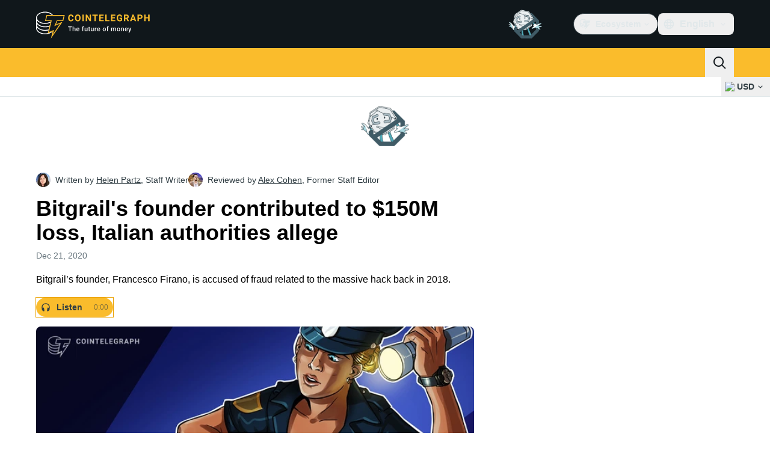

--- FILE ---
content_type: text/javascript; charset=utf-8
request_url: https://cointelegraph.com/_duck/ducklings/C6YS2_hJ.js
body_size: -709
content:
import{n as r}from"./BgRt8rCu.js";import{d as t,c as s,o as d,r as l}from"./irCsbXEN.js";try{let e=typeof window<"u"?window:typeof global<"u"?global:typeof globalThis<"u"?globalThis:typeof self<"u"?self:{},n=new e.Error().stack;n&&(e._sentryDebugIds=e._sentryDebugIds||{},e._sentryDebugIds[n]="e1407bad-a38a-45a1-87b2-43f1f687bb2d",e._sentryDebugIdIdentifier="sentry-dbid-e1407bad-a38a-45a1-87b2-43f1f687bb2d")}catch{}const p=t({__name:"AdblockSafeLink",props:{url:{},newTab:{type:Boolean}},setup(e){const n=e,o=()=>{r(n.url,n.newTab)};return(a,f)=>(d(),s("a",{href:"javascript:void(0);",rel:"noopener nofollow sponsored",onClick:o},[l(a.$slots,"default")]))}});export{p as _};


--- FILE ---
content_type: text/javascript; charset=utf-8
request_url: https://cointelegraph.com/_duck/ducklings/6so7I8PC.js
body_size: 3340
content:
import{l as f,L as P,M as oe,b8 as L,cd as re,ce as se,cf as E,F as p,d as H,B as F,N as q,C as Z,o as G,D as N,r as I,E as J,bY as K,cg as Q,ch as ie,ci as le,cj as ce,a2 as W,c as ue,a8 as de,bD as fe,ck as pe,cl as he}from"./irCsbXEN.js";import{i as ve,u as ye}from"./Chd_j6_w.js";import{P as Y}from"./CbNf8234.js";import{a as ge,g as me,c as we,b as xe,d as be,o as Pe,f as X,s as Ce,e as Ae,h as Se,l as _e}from"./D7958EQa.js";try{let t=typeof window<"u"?window:typeof global<"u"?global:typeof globalThis<"u"?globalThis:typeof self<"u"?self:{},n=new t.Error().stack;n&&(t._sentryDebugIds=t._sentryDebugIds||{},t._sentryDebugIds[n]="fae29cdc-1cdc-4136-9272-98205aa835d3",t._sentryDebugIdIdentifier="sentry-dbid-fae29cdc-1cdc-4136-9272-98205aa835d3")}catch{}function Ee(t){return t!=null&&typeof t=="object"&&"$el"in t}function V(t){if(Ee(t)){const n=t.$el;return ge(n)&&me(n)==="#comment"?null:n}return t}function k(t){return typeof t=="function"?t():p(t)}function ke(t){return{name:"arrow",options:t,fn(n){const e=V(k(t.element));return e==null?{}:xe({element:e,padding:t.padding}).fn(n)}}}function ee(t){return typeof window>"u"?1:(t.ownerDocument.defaultView||window).devicePixelRatio||1}function U(t,n){const e=ee(t);return Math.round(n*e)/e}function Oe(t,n,e){e===void 0&&(e={});const a=e.whileElementsMounted,o=f(()=>{var v;return(v=k(e.open))!=null?v:!0}),i=f(()=>k(e.middleware)),s=f(()=>{var v;return(v=k(e.placement))!=null?v:"bottom"}),d=f(()=>{var v;return(v=k(e.strategy))!=null?v:"absolute"}),l=f(()=>{var v;return(v=k(e.transform))!=null?v:!0}),c=f(()=>V(t.value)),r=f(()=>V(n.value)),u=P(0),m=P(0),g=P(d.value),h=P(s.value),w=oe({}),x=P(!1),C=f(()=>{const v={position:g.value,left:"0",top:"0"};if(!r.value)return v;const b=U(r.value,u.value),$=U(r.value,m.value);return l.value?{...v,transform:"translate("+b+"px, "+$+"px)",...ee(r.value)>=1.5&&{willChange:"transform"}}:{position:g.value,left:b+"px",top:$+"px"}});let A;function _(){if(c.value==null||r.value==null)return;const v=o.value;we(c.value,r.value,{middleware:i.value,placement:s.value,strategy:d.value}).then(b=>{u.value=b.x,m.value=b.y,g.value=b.strategy,h.value=b.placement,w.value=b.middlewareData,x.value=v!==!1})}function S(){typeof A=="function"&&(A(),A=void 0)}function O(){if(S(),a===void 0){_();return}if(c.value!=null&&r.value!=null){A=a(c.value,r.value,_);return}}function M(){o.value||(x.value=!1)}return L([i,s,d,o],_,{flush:"sync"}),L([c,r],O,{flush:"sync"}),L(o,M,{flush:"sync"}),re()&&se(S),{x:E(u),y:E(m),strategy:E(g),placement:E(h),middlewareData:E(w),isPositioned:E(x),floatingStyles:C,update:_}}const Ye=H({__name:"DialogTrigger",props:{asChild:{type:Boolean},as:{default:"button"}},setup(t){const n=t,e=ve(),{forwardRef:a,currentElement:o}=F();return e.contentId||(e.contentId=ye(void 0,"reka-dialog-content")),q(()=>{e.triggerElement.value=o.value}),(i,s)=>(G(),Z(p(Y),J(n,{ref:p(a),type:i.as==="button"?"button":void 0,"aria-haspopup":"dialog","aria-expanded":p(e).open.value||!1,"aria-controls":p(e).open.value?p(e).contentId:void 0,"data-state":p(e).open.value?"open":"closed",onClick:p(e).onOpenToggle}),{default:N(()=>[I(i.$slots,"default")]),_:3},16,["type","aria-expanded","aria-controls","data-state","onClick"]))}}),[te,$e]=K("PopperRoot"),Xe=H({inheritAttrs:!1,__name:"PopperRoot",setup(t){const n=P();return $e({anchor:n,onAnchorChange:e=>n.value=e}),(e,a)=>I(e.$slots,"default")}}),Ue=H({__name:"PopperAnchor",props:{reference:{},asChild:{type:Boolean},as:{}},setup(t){const n=t,{forwardRef:e,currentElement:a}=F(),o=te();return Q(()=>{o.onAnchorChange(n.reference??a.value)}),(i,s)=>(G(),Z(p(Y),{ref:p(e),as:i.as,"as-child":i.asChild},{default:N(()=>[I(i.$slots,"default")]),_:3},8,["as","as-child"]))}});function De(t){return t!==null}function Be(t){return{name:"transformOrigin",options:t,fn(n){var x,C,A;const{placement:e,rects:a,middlewareData:o}=n,s=((x=o.arrow)==null?void 0:x.centerOffset)!==0,d=s?0:t.arrowWidth,l=s?0:t.arrowHeight,[c,r]=j(e),u={start:"0%",center:"50%",end:"100%"}[r],m=(((C=o.arrow)==null?void 0:C.x)??0)+d/2,g=(((A=o.arrow)==null?void 0:A.y)??0)+l/2;let h="",w="";return c==="bottom"?(h=s?u:`${m}px`,w=`${-l}px`):c==="top"?(h=s?u:`${m}px`,w=`${a.floating.height+l}px`):c==="right"?(h=`${-l}px`,w=s?u:`${g}px`):c==="left"&&(h=`${a.floating.width+l}px`,w=s?u:`${g}px`),{data:{x:h,y:w}}}}}function j(t){const[n,e="center"]=t.split("-");return[n,e]}function Re(t){const n=P(),e=f(()=>{var o;return((o=n.value)==null?void 0:o.width)??0}),a=f(()=>{var o;return((o=n.value)==null?void 0:o.height)??0});return q(()=>{const o=ie(t);if(o){n.value={width:o.offsetWidth,height:o.offsetHeight};const i=new ResizeObserver(s=>{if(!Array.isArray(s)||!s.length)return;const d=s[0];let l,c;if("borderBoxSize"in d){const r=d.borderBoxSize,u=Array.isArray(r)?r[0]:r;l=u.inlineSize,c=u.blockSize}else l=o.offsetWidth,c=o.offsetHeight;n.value={width:l,height:c}});return i.observe(o,{box:"border-box"}),()=>i.unobserve(o)}else n.value=void 0}),{width:e,height:a}}const ze={side:"bottom",sideOffset:0,align:"center",alignOffset:0,arrowPadding:0,avoidCollisions:!0,collisionBoundary:()=>[],collisionPadding:0,sticky:"partial",hideWhenDetached:!1,positionStrategy:"fixed",updatePositionStrategy:"optimized",prioritizePosition:!1},[qe,He]=K("PopperContent"),Ze=H({inheritAttrs:!1,__name:"PopperContent",props:le({side:{},sideOffset:{},align:{},alignOffset:{},avoidCollisions:{type:Boolean},collisionBoundary:{},collisionPadding:{},arrowPadding:{},sticky:{},hideWhenDetached:{type:Boolean},positionStrategy:{},updatePositionStrategy:{},disableUpdateOnLayoutShift:{type:Boolean},prioritizePosition:{type:Boolean},reference:{},asChild:{type:Boolean},as:{}},{...ze}),emits:["placed"],setup(t,{emit:n}){const e=t,a=n,o=te(),{forwardRef:i,currentElement:s}=F(),d=P(),l=P(),{width:c,height:r}=Re(l),u=f(()=>e.side+(e.align!=="center"?`-${e.align}`:"")),m=f(()=>typeof e.collisionPadding=="number"?e.collisionPadding:{top:0,right:0,bottom:0,left:0,...e.collisionPadding}),g=f(()=>Array.isArray(e.collisionBoundary)?e.collisionBoundary:[e.collisionBoundary]),h=f(()=>({padding:m.value,boundary:g.value.filter(De),altBoundary:g.value.length>0})),w=ce(()=>[Pe({mainAxis:e.sideOffset+r.value,alignmentAxis:e.alignOffset}),e.prioritizePosition&&e.avoidCollisions&&X({...h.value}),e.avoidCollisions&&Ce({mainAxis:!0,crossAxis:!!e.prioritizePosition,limiter:e.sticky==="partial"?_e():void 0,...h.value}),!e.prioritizePosition&&e.avoidCollisions&&X({...h.value}),Ae({...h.value,apply:({elements:y,rects:T,availableWidth:D,availableHeight:B})=>{const{width:R,height:ae}=T.reference,z=y.floating.style;z.setProperty("--reka-popper-available-width",`${D}px`),z.setProperty("--reka-popper-available-height",`${B}px`),z.setProperty("--reka-popper-anchor-width",`${R}px`),z.setProperty("--reka-popper-anchor-height",`${ae}px`)}}),l.value&&ke({element:l.value,padding:e.arrowPadding}),Be({arrowWidth:c.value,arrowHeight:r.value}),e.hideWhenDetached&&Se({strategy:"referenceHidden",...h.value})]),x=f(()=>e.reference??o.anchor.value),{floatingStyles:C,placement:A,isPositioned:_,middlewareData:S}=Oe(x,d,{strategy:e.positionStrategy,placement:u,whileElementsMounted:(...y)=>be(...y,{layoutShift:!e.disableUpdateOnLayoutShift,animationFrame:e.updatePositionStrategy==="always"}),middleware:w}),O=f(()=>j(A.value)[0]),M=f(()=>j(A.value)[1]);Q(()=>{_.value&&a("placed")});const v=f(()=>{var y;return((y=S.value.arrow)==null?void 0:y.centerOffset)!==0}),b=P("");W(()=>{s.value&&(b.value=window.getComputedStyle(s.value).zIndex)});const $=f(()=>{var y;return((y=S.value.arrow)==null?void 0:y.x)??0}),ne=f(()=>{var y;return((y=S.value.arrow)==null?void 0:y.y)??0});return He({placedSide:O,onArrowChange:y=>l.value=y,arrowX:$,arrowY:ne,shouldHideArrow:v}),(y,T)=>{var D,B,R;return G(),ue("div",{ref_key:"floatingRef",ref:d,"data-reka-popper-content-wrapper":"",style:fe({...p(C),transform:p(_)?p(C).transform:"translate(0, -200%)",minWidth:"max-content",zIndex:b.value,"--reka-popper-transform-origin":[(D=p(S).transformOrigin)==null?void 0:D.x,(B=p(S).transformOrigin)==null?void 0:B.y].join(" "),...((R=p(S).hide)==null?void 0:R.referenceHidden)&&{visibility:"hidden",pointerEvents:"none"}})},[de(p(Y),J({ref:p(i)},y.$attrs,{"as-child":e.asChild,as:y.as,"data-side":O.value,"data-align":M.value,style:{animation:p(_)?void 0:"none"}}),{default:N(()=>[I(y.$slots,"default")]),_:3},16,["as-child","as","data-side","data-align","style"])],4)}}});function Je(t,n){const e=pe(!1,300),a=P(null),o=he();function i(){a.value=null,e.value=!1}function s(d,l){const c=d.currentTarget,r={x:d.clientX,y:d.clientY},u=Ie(r,c.getBoundingClientRect()),m=Me(r,u),g=Te(l.getBoundingClientRect()),h=We([...m,...g]);a.value=h,e.value=!0}return W(d=>{if(t.value&&n.value){const l=r=>s(r,n.value),c=r=>s(r,t.value);t.value.addEventListener("pointerleave",l),n.value.addEventListener("pointerleave",c),d(()=>{var r,u;(r=t.value)==null||r.removeEventListener("pointerleave",l),(u=n.value)==null||u.removeEventListener("pointerleave",c)})}}),W(d=>{var l;if(a.value){const c=r=>{var x,C;if(!a.value||!(r.target instanceof HTMLElement))return;const u=r.target,m={x:r.clientX,y:r.clientY},g=((x=t.value)==null?void 0:x.contains(u))||((C=n.value)==null?void 0:C.contains(u)),h=!Le(m,a.value),w=!!u.closest("[data-grace-area-trigger]");g?i():(h||w)&&(i(),o.trigger())};(l=t.value)==null||l.ownerDocument.addEventListener("pointermove",c),d(()=>{var r;return(r=t.value)==null?void 0:r.ownerDocument.removeEventListener("pointermove",c)})}}),{isPointerInTransit:e,onPointerExit:o.on}}function Ie(t,n){const e=Math.abs(n.top-t.y),a=Math.abs(n.bottom-t.y),o=Math.abs(n.right-t.x),i=Math.abs(n.left-t.x);switch(Math.min(e,a,o,i)){case i:return"left";case o:return"right";case e:return"top";case a:return"bottom";default:throw new Error("unreachable")}}function Me(t,n,e=5){const a=[];switch(n){case"top":a.push({x:t.x-e,y:t.y+e},{x:t.x+e,y:t.y+e});break;case"bottom":a.push({x:t.x-e,y:t.y-e},{x:t.x+e,y:t.y-e});break;case"left":a.push({x:t.x+e,y:t.y-e},{x:t.x+e,y:t.y+e});break;case"right":a.push({x:t.x-e,y:t.y-e},{x:t.x-e,y:t.y+e});break}return a}function Te(t){const{top:n,right:e,bottom:a,left:o}=t;return[{x:o,y:n},{x:e,y:n},{x:e,y:a},{x:o,y:a}]}function Le(t,n){const{x:e,y:a}=t;let o=!1;for(let i=0,s=n.length-1;i<n.length;s=i++){const d=n[i].x,l=n[i].y,c=n[s].x,r=n[s].y;l>a!=r>a&&e<(c-d)*(a-l)/(r-l)+d&&(o=!o)}return o}function We(t){const n=t.slice();return n.sort((e,a)=>e.x<a.x?-1:e.x>a.x?1:e.y<a.y?-1:e.y>a.y?1:0),Ve(n)}function Ve(t){if(t.length<=1)return t.slice();const n=[];for(let a=0;a<t.length;a++){const o=t[a];for(;n.length>=2;){const i=n[n.length-1],s=n[n.length-2];if((i.x-s.x)*(o.y-s.y)>=(i.y-s.y)*(o.x-s.x))n.pop();else break}n.push(o)}n.pop();const e=[];for(let a=t.length-1;a>=0;a--){const o=t[a];for(;e.length>=2;){const i=e[e.length-1],s=e[e.length-2];if((i.x-s.x)*(o.y-s.y)>=(i.y-s.y)*(o.x-s.x))e.pop();else break}e.push(o)}return e.pop(),n.length===1&&e.length===1&&n[0].x===e[0].x&&n[0].y===e[0].y?n:n.concat(e)}export{Ye as _,Xe as a,Ze as b,Ue as c,qe as i,Je as u};


--- FILE ---
content_type: text/javascript; charset=utf-8
request_url: https://cointelegraph.com/_duck/ducklings/Dh8-KB3b.js
body_size: -27
content:
import{_ as l}from"./Dgw6PZhG.js";import{_ as c}from"./DLEtxyiu.js";import{_ as d}from"./yDtG90za.js";import{_ as m}from"./f-R9zLOz.js";import{_ as p}from"./eA0O5FXh.js";import{d as f,b2 as _,c as y,o as b,ao as i,n as r,a8 as t,F as a,bF as u,aQ as g}from"./irCsbXEN.js";import"./CaDX0uGE.js";import"./PVuitIyQ.js";import"./CvAxcjOM.js";import"./CU1eONTS.js";import"./DwVwNOGJ.js";import"./CCBQ8nwn.js";import"./2oA0V1_h.js";import"./BDMu4JqR.js";import"./6KDzPhtH.js";import"./B-CDFxEj.js";import"./DsRz7Srn.js";import"./ESPwHd4m.js";import"./CtA4YRw4.js";import"./PwTZqF4V.js";import"./BgRt8rCu.js";import"./BqvP-7-Z.js";import"./CRRSQcjY.js";import"./B18ZPBzd.js";import"./BkxYKfIE.js";import"./dyXg3zDv.js";import"./C6YS2_hJ.js";import"./DSnCl1r8.js";try{let e=typeof window<"u"?window:typeof global<"u"?global:typeof globalThis<"u"?globalThis:typeof self<"u"?self:{},s=new e.Error().stack;s&&(e._sentryDebugIds=e._sentryDebugIds||{},e._sentryDebugIds[s]="0cc3faff-5386-4503-b19d-9b2f36506c39",e._sentryDebugIdIdentifier="sentry-dbid-0cc3faff-5386-4503-b19d-9b2f36506c39")}catch{}const w={"data-ct-theme":"dark","data-testid":"top-bar",class:"duraction-300 relative bg-ct-ds-bg-1 transition-all ease-in-out"},h={class:"absolute bottom-0 left-0 right-0 top-0 overflow-hidden"},k={class:"z-[2] flex items-center gap-x-5"},$=f({__name:"TopBar",props:{isSticky:{type:Boolean}},setup(e){const s=_("new_year_theme");return(o,n)=>(b(),y("div",w,[i("div",{class:r(["container flex items-center justify-between",o.isSticky?"py-1.5":"py-4"])},[i("div",h,[i("div",{class:r(["container h-full",{[o.$style["new-year-bg"]]:a(s),[o.$style["new-year-bg--is-sticky"]]:a(s)&&o.isSticky}])},n[0]||(n[0]=[i("div",null,null,-1)]),2)]),t(a(u),{class:r(["z-[2] transition-all duration-300 ease-in-out",o.isSticky?"h-8 w-32":"h-12 w-48"])},null,8,["class"]),i("div",k,[t(a(p),{"data-testid":"desktop-banner",place:"header_2",class:"me-4 h-12 w-32 self-center",config:{showAdLabel:!0,adLabelPosition:"outside-right-top"}}),t(d),t(l),t(c),t(m)])],2)]))}}),v={"new-year-bg":"_new-year-bg_16l82_1","new-year-bg--is-sticky":"_new-year-bg--is-sticky_16l82_21"},B={$style:v},Z=g($,[["__cssModules",B]]);export{Z as default};


--- FILE ---
content_type: text/javascript; charset=utf-8
request_url: https://cointelegraph.com/_duck/ducklings/--9fWVwO.js
body_size: -435
content:
import{d as i,b2 as p,C as n,as as m,F as o,o as a}from"./irCsbXEN.js";import{_ as s}from"./COCMQ3L5.js";import{u as f}from"./BgRt8rCu.js";import"./BIBcnGnw.js";import"./eA0O5FXh.js";import"./dyXg3zDv.js";import"./C6YS2_hJ.js";import"./DSnCl1r8.js";import"./BZpweaic.js";import"./B2EImPX4.js";import"./BciOeFmj.js";import"./eC7OAVV3.js";import"./HJvgssTi.js";import"./DVE0ALvZ.js";import"./DfXiehVh.js";import"./BfLq1ZFe.js";import"./BAH5YMVr.js";import"./CLMqRLFA.js";import"./Chd_j6_w.js";import"./CbNf8234.js";import"./D7Zb6P6h.js";import"./CvsHWPe9.js";import"./BqvP-7-Z.js";import"./6so7I8PC.js";import"./D7958EQa.js";import"./BcfRAx3m.js";import"./CnGS_zki.js";import"./ImutVZ3A.js";import"./Dek_9r4i.js";import"./aOZ_6O98.js";import"./DWgy3-2Z.js";import"./BguOdEtq.js";try{let e=typeof window<"u"?window:typeof global<"u"?global:typeof globalThis<"u"?globalThis:typeof self<"u"?self:{},t=new e.Error().stack;t&&(e._sentryDebugIds=e._sentryDebugIds||{},e._sentryDebugIds[t]="cc433232-eff0-4e65-abbb-463582f4eb3f",e._sentryDebugIdIdentifier="sentry-dbid-cc433232-eff0-4e65-abbb-463582f4eb3f")}catch{}const M=i({__name:"[slug]",setup(e){const t=f(),r=p("post_floating_share_panel_hidden");return(l,d)=>o(t)?(a(),n(o(s),{key:o(t),slug:o(t),withFloatingSharePanel:!o(r)},null,8,["slug","withFloatingSharePanel"])):m("",!0)}});export{M as default};


--- FILE ---
content_type: text/javascript; charset=utf-8
request_url: https://cointelegraph.com/_duck/ducklings/CbNf8234.js
body_size: 2621
content:
import{at as H,d as L,cq as z,E as K,c4 as V,bn as S,L as h,cr as $,b8 as _,a1 as q,l as w,_ as I,cs as U,b6 as j,aR as k,ch as G,ct as Y,aS as J,a2 as A,e as T,B as Q,k as X,cu as Z,C as ee,o as te,D as ne,r as se,F as P,bD as ae}from"./irCsbXEN.js";try{let t=typeof window<"u"?window:typeof global<"u"?global:typeof globalThis<"u"?globalThis:typeof self<"u"?self:{},e=new t.Error().stack;e&&(t._sentryDebugIds=t._sentryDebugIds||{},t._sentryDebugIds[e]="26af3eac-7817-42fb-9e20-fd96e07ceb0b",t._sentryDebugIdIdentifier="sentry-dbid-26af3eac-7817-42fb-9e20-fd96e07ceb0b")}catch{}function x(t){return t?t.flatMap(e=>e.type===H?x(e.children):[e]):[]}const ie=L({name:"PrimitiveSlot",inheritAttrs:!1,setup(t,{attrs:e,slots:s}){return()=>{var u;if(!s.default)return null;const n=x(s.default()),i=n.findIndex(f=>f.type!==z);if(i===-1)return n;const a=n[i];(u=a.props)==null||delete u.ref;const c=a.props?K(e,a.props):e,r=V({...a,props:{}},c);return n.length===1?r:(n[i]=r,n)}}}),re=["area","img","input"],oe=L({name:"Primitive",inheritAttrs:!1,props:{asChild:{type:Boolean,default:!1},as:{type:[String,Object],default:"div"}},setup(t,{attrs:e,slots:s}){const n=t.asChild?"template":t.as;return typeof n=="string"&&re.includes(n)?()=>S(n,e):n!=="template"?()=>S(t.as,e,{default:s.default}):()=>S(ie,e,{default:s.default})}});function ue(t,e){const s=h(t);function n(a){return e[s.value][a]??s.value}return{state:s,dispatch:a=>{s.value=n(a)}}}function le(t,e){var p;const s=h({}),n=h("none"),i=h(t),a=t.value?"mounted":"unmounted";let c;const r=((p=e.value)==null?void 0:p.ownerDocument.defaultView)??$,{state:u,dispatch:f}=ue(a,{mounted:{UNMOUNT:"unmounted",ANIMATION_OUT:"unmountSuspended"},unmountSuspended:{MOUNT:"mounted",ANIMATION_END:"unmounted"},unmounted:{MOUNT:"mounted"}}),d=v=>{var m;if(U){const D=new CustomEvent(v,{bubbles:!1,cancelable:!1});(m=e.value)==null||m.dispatchEvent(D)}};_(t,async(v,m)=>{var C;const D=m!==v;if(await I(),D){const F=n.value,O=N(e.value);v?(f("MOUNT"),d("enter"),O==="none"&&d("after-enter")):O==="none"||O==="undefined"||((C=s.value)==null?void 0:C.display)==="none"?(f("UNMOUNT"),d("leave"),d("after-leave")):m&&F!==O?(f("ANIMATION_OUT"),d("leave")):(f("UNMOUNT"),d("after-leave"))}},{immediate:!0});const l=v=>{const m=N(e.value),D=m.includes(v.animationName),C=u.value==="mounted"?"enter":"leave";if(v.target===e.value&&D&&(d(`after-${C}`),f("ANIMATION_END"),!i.value)){const F=e.value.style.animationFillMode;e.value.style.animationFillMode="forwards",c=r==null?void 0:r.setTimeout(()=>{var O;((O=e.value)==null?void 0:O.style.animationFillMode)==="forwards"&&(e.value.style.animationFillMode=F)})}v.target===e.value&&m==="none"&&f("ANIMATION_END")},E=v=>{v.target===e.value&&(n.value=N(e.value))},g=_(e,(v,m)=>{v?(s.value=getComputedStyle(v),v.addEventListener("animationstart",E),v.addEventListener("animationcancel",l),v.addEventListener("animationend",l)):(f("ANIMATION_END"),c!==void 0&&(r==null||r.clearTimeout(c)),m==null||m.removeEventListener("animationstart",E),m==null||m.removeEventListener("animationcancel",l),m==null||m.removeEventListener("animationend",l))},{immediate:!0}),o=_(u,()=>{const v=N(e.value);n.value=u.value==="mounted"?v:"none"});return q(()=>{g(),o()}),{isPresent:w(()=>["mounted","unmountSuspended"].includes(u.value))}}function N(t){return t&&getComputedStyle(t).animationName||"none"}const Oe=L({name:"Presence",props:{present:{type:Boolean,required:!0},forceMount:{type:Boolean}},slots:{},setup(t,{slots:e,expose:s}){var f;const{present:n,forceMount:i}=j(t),a=h(),{isPresent:c}=le(n,a);s({present:c});let r=e.default({present:c.value});r=x(r||[]);const u=k();if(r&&(r==null?void 0:r.length)>1){const d=(f=u==null?void 0:u.parent)!=null&&f.type.name?`<${u.parent.type.name} />`:"component";throw new Error([`Detected an invalid children for \`${d}\` for  \`Presence\` component.`,"","Note: Presence works similarly to `v-if` directly, but it waits for animation/transition to finished before unmounting. So it expect only one direct child of valid VNode type.","You can apply a few solutions:",["Provide a single child element so that `presence` directive attach correctly.","Ensure the first child is an actual element instead of a raw text node or comment node."].map(l=>`  - ${l}`).join(`
`)].join(`
`))}return()=>i.value||n.value||c.value?S(e.default({present:c.value})[0],{ref:d=>{const l=G(d);return typeof(l==null?void 0:l.hasAttribute)>"u"||(l!=null&&l.hasAttribute("data-reka-popper-content-wrapper")?a.value=l.firstElementChild:a.value=l),l}}):null}});function ge(t){const e=k(),s=e==null?void 0:e.type.emits,n={};return s!=null&&s.length||console.warn(`No emitted event found. Please check component: ${e==null?void 0:e.type.__name}`),s==null||s.forEach(i=>{n[Y(J(i))]=(...a)=>t(i,...a)}),n}function M(){let t=document.activeElement;if(t==null)return null;for(;t!=null&&t.shadowRoot!=null&&t.shadowRoot.activeElement!=null;)t=t.shadowRoot.activeElement;return t}const we="focusScope.autoFocusOnMount",De="focusScope.autoFocusOnUnmount",Pe={bubbles:!1,cancelable:!0};function Te(t,{select:e=!1}={}){const s=M();for(const n of t)if(ve(n,{select:e}),M()!==s)return!0}function Ce(t){const e=ce(t),s=B(e,t),n=B(e.reverse(),t);return[s,n]}function ce(t){const e=[],s=document.createTreeWalker(t,NodeFilter.SHOW_ELEMENT,{acceptNode:n=>{const i=n.tagName==="INPUT"&&n.type==="hidden";return n.disabled||n.hidden||i?NodeFilter.FILTER_SKIP:n.tabIndex>=0?NodeFilter.FILTER_ACCEPT:NodeFilter.FILTER_SKIP}});for(;s.nextNode();)e.push(s.currentNode);return e}function B(t,e){for(const s of t)if(!de(s,{upTo:e}))return s}function de(t,{upTo:e}){if(getComputedStyle(t).visibility==="hidden")return!0;for(;t;){if(e!==void 0&&t===e)return!1;if(getComputedStyle(t).display==="none")return!0;t=t.parentElement}return!1}function fe(t){return t instanceof HTMLInputElement&&"select"in t}function ve(t,{select:e=!1}={}){if(t&&t.focus){const s=M();t.focus({preventScroll:!0}),t!==s&&fe(t)&&e&&t.select()}}function R(t,e,s){const n=s.originalEvent.target,i=new CustomEvent(t,{bubbles:!1,cancelable:!0,detail:s});e&&n.addEventListener(t,e,{once:!0}),n.dispatchEvent(i)}const me="dismissableLayer.pointerDownOutside",pe="dismissableLayer.focusOutside";function W(t,e){const s=e.closest("[data-dismissable-layer]"),n=t.dataset.dismissableLayer===""?t:t.querySelector("[data-dismissable-layer]"),i=Array.from(t.ownerDocument.querySelectorAll("[data-dismissable-layer]"));return!!(s&&(n===s||i.indexOf(n)<i.indexOf(s)))}function ye(t,e,s=!0){var c;const n=((c=e==null?void 0:e.value)==null?void 0:c.ownerDocument)??(globalThis==null?void 0:globalThis.document),i=h(!1),a=h(()=>{});return A(r=>{if(!U||!T(s))return;const u=async d=>{const l=d.target;if(!(!(e!=null&&e.value)||!l)){if(W(e.value,l)){i.value=!1;return}if(d.target&&!i.value){let E=function(){R(me,t,g)};const g={originalEvent:d};d.pointerType==="touch"?(n.removeEventListener("click",a.value),a.value=E,n.addEventListener("click",a.value,{once:!0})):E()}else n.removeEventListener("click",a.value);i.value=!1}},f=window.setTimeout(()=>{n.addEventListener("pointerdown",u)},0);r(()=>{window.clearTimeout(f),n.removeEventListener("pointerdown",u),n.removeEventListener("click",a.value)})}),{onPointerDownCapture:()=>{T(s)&&(i.value=!0)}}}function Ee(t,e,s=!0){var a;const n=((a=e==null?void 0:e.value)==null?void 0:a.ownerDocument)??(globalThis==null?void 0:globalThis.document),i=h(!1);return A(c=>{if(!U||!T(s))return;const r=async u=>{if(!(e!=null&&e.value))return;await I(),await I();const f=u.target;!e.value||!f||W(e.value,f)||u.target&&!i.value&&R(pe,t,{originalEvent:u})};n.addEventListener("focusin",r),c(()=>n.removeEventListener("focusin",r))}),{onFocusCapture:()=>{T(s)&&(i.value=!0)},onBlurCapture:()=>{T(s)&&(i.value=!1)}}}const y=X({layersRoot:new Set,layersWithOutsidePointerEventsDisabled:new Set,branches:new Set}),Ne=L({__name:"DismissableLayer",props:{disableOutsidePointerEvents:{type:Boolean,default:!1},asChild:{type:Boolean},as:{}},emits:["escapeKeyDown","pointerDownOutside","focusOutside","interactOutside","dismiss"],setup(t,{emit:e}){const s=t,n=e,{forwardRef:i,currentElement:a}=Q(),c=w(()=>{var o;return((o=a.value)==null?void 0:o.ownerDocument)??globalThis.document}),r=w(()=>y.layersRoot),u=w(()=>a.value?Array.from(r.value).indexOf(a.value):-1),f=w(()=>y.layersWithOutsidePointerEventsDisabled.size>0),d=w(()=>{const o=Array.from(r.value),[b]=[...y.layersWithOutsidePointerEventsDisabled].slice(-1),p=o.indexOf(b);return u.value>=p}),l=ye(async o=>{const b=[...y.branches].some(p=>p==null?void 0:p.contains(o.target));!d.value||b||(n("pointerDownOutside",o),n("interactOutside",o),await I(),o.defaultPrevented||n("dismiss"))},a),E=Ee(o=>{[...y.branches].some(p=>p==null?void 0:p.contains(o.target))||(n("focusOutside",o),n("interactOutside",o),o.defaultPrevented||n("dismiss"))},a);Z("Escape",o=>{u.value===r.value.size-1&&(n("escapeKeyDown",o),o.defaultPrevented||n("dismiss"))});let g;return A(o=>{a.value&&(s.disableOutsidePointerEvents&&(y.layersWithOutsidePointerEventsDisabled.size===0&&(g=c.value.body.style.pointerEvents,c.value.body.style.pointerEvents="none"),y.layersWithOutsidePointerEventsDisabled.add(a.value)),r.value.add(a.value),o(()=>{s.disableOutsidePointerEvents&&y.layersWithOutsidePointerEventsDisabled.size===1&&(c.value.body.style.pointerEvents=g)}))}),A(o=>{o(()=>{a.value&&(r.value.delete(a.value),y.layersWithOutsidePointerEventsDisabled.delete(a.value))})}),(o,b)=>(te(),ee(P(oe),{ref:P(i),"as-child":o.asChild,as:o.as,"data-dismissable-layer":"",style:ae({pointerEvents:f.value?d.value?"auto":"none":void 0}),onFocusCapture:P(E).onFocusCapture,onBlurCapture:P(E).onBlurCapture,onPointerdownCapture:P(l).onPointerDownCapture},{default:ne(()=>[se(o.$slots,"default")]),_:3},8,["as-child","as","style","onFocusCapture","onBlurCapture","onPointerdownCapture"]))}});export{we as A,Pe as E,oe as P,ie as S,Ne as _,Oe as a,Te as b,ce as c,De as d,Ce as e,ve as f,M as g,y as h,ge as u};


--- FILE ---
content_type: text/javascript; charset=utf-8
request_url: https://cointelegraph.com/_duck/ducklings/CvDZDtbX.js
body_size: -780
content:
import{_ as i}from"./DLEtxyiu.js";import"./irCsbXEN.js";import"./PVuitIyQ.js";import"./CvAxcjOM.js";import"./CU1eONTS.js";import"./DwVwNOGJ.js";import"./CCBQ8nwn.js";import"./2oA0V1_h.js";import"./BDMu4JqR.js";import"./6KDzPhtH.js";import"./B-CDFxEj.js";import"./DsRz7Srn.js";import"./ESPwHd4m.js";try{let e=typeof window<"u"?window:typeof global<"u"?global:typeof globalThis<"u"?globalThis:typeof self<"u"?self:{},t=new e.Error().stack;t&&(e._sentryDebugIds=e._sentryDebugIds||{},e._sentryDebugIds[t]="3c398fd7-2a2d-40e6-8289-91449ea33205",e._sentryDebugIdIdentifier="sentry-dbid-3c398fd7-2a2d-40e6-8289-91449ea33205")}catch{}export{i as default};


--- FILE ---
content_type: text/javascript; charset=utf-8
request_url: https://cointelegraph.com/_duck/ducklings/C1vPHfjt.js
body_size: 5740
content:
import{u as De}from"./Dd_V6uot.js";import{L as E,l as R,ch as ne,a3 as Ie,a4 as Me,d as k,a2 as ue,cw as Fe,bn as de,b8 as ge,C as y,o as m,D as g,r as A,F as o,b6 as he,bY as Te,eb as Le,ec as Ce,as as I,ay as Q,Y as K,B,cu as Ee,N as Z,a1 as _e,c as W,a8 as M,E as O,aE as xe,bw as Be,at as J,cs as Oe,bt as ke,bu as Pe,bX as Ne,bD as Ve,n as U,ed as Ke,b1 as je,e as ae,ao as V,a9 as pe,aI as q,aQ as Ae,aw as ze,b as Xe,ar as Ye}from"./irCsbXEN.js";import{a as Ue}from"./CnGS_zki.js";import{S as fe,P as N,g as re,a as We,h as me,b as se,c as He}from"./CbNf8234.js";import{_ as $e}from"./D7Zb6P6h.js";try{let n=typeof window<"u"?window:typeof global<"u"?global:typeof globalThis<"u"?globalThis:typeof self<"u"?self:{},e=new n.Error().stack;e&&(n._sentryDebugIds=n._sentryDebugIds||{},n._sentryDebugIds[e]="5e33fd62-a028-4091-9d24-cc68286ae532",n._sentryDebugIdIdentifier="sentry-dbid-5e33fd62-a028-4091-9d24-cc68286ae532")}catch{}function ve(){const n=E(),e=R(()=>{var a,s;return["#text","#comment"].includes((a=n.value)==null?void 0:a.$el.nodeName)?(s=n.value)==null?void 0:s.$el.nextElementSibling:ne(n)});return{primitiveElement:n,currentElement:e}}const ye="data-reka-collection-item";function ce(n={}){const{key:e="",isProvider:a=!1}=n,s=`${e}CollectionProvider`;let u;if(a){const t=E(new Map);u={collectionRef:E(),itemMap:t},Ie(s,u)}else u=Me(s);const p=(t=!1)=>{const c=u.collectionRef.value;if(!c)return[];const T=Array.from(c.querySelectorAll(`[${ye}]`)),h=Array.from(u.itemMap.value.values()).sort((f,w)=>T.indexOf(f.ref)-T.indexOf(w.ref));return t?h:h.filter(f=>f.ref.dataset.disabled!=="")},v=k({name:"CollectionSlot",setup(t,{slots:c}){const{primitiveElement:T,currentElement:_}=ve();return ge(_,()=>{u.collectionRef.value=_.value}),()=>de(fe,{ref:T},c)}}),r=k({name:"CollectionItem",inheritAttrs:!1,props:{value:{validator:()=>!0}},setup(t,{slots:c,attrs:T}){const{primitiveElement:_,currentElement:h}=ve();return ue(f=>{if(h.value){const w=Fe(h.value);u.itemMap.value.set(w,{ref:h.value,value:t.value}),f(()=>u.itemMap.value.delete(w))}}),()=>de(fe,{...T,[ye]:"",ref:_},c)}}),i=R(()=>Array.from(u.itemMap.value.values())),l=R(()=>u.itemMap.value.size);return{getItems:p,reactiveItems:i,itemMapSize:l,CollectionSlot:v,CollectionItem:r}}const qe=k({__name:"ToastAnnounceExclude",props:{altText:{},asChild:{type:Boolean},as:{}},setup(n){return(e,a)=>(m(),y(o(N),{as:e.as,"as-child":e.asChild,"data-reka-toast-announce-exclude":"","data-reka-toast-announce-alt":e.altText||void 0},{default:g(()=>[A(e.$slots,"default")]),_:3},8,["as","as-child","data-reka-toast-announce-alt"]))}}),[ee,Ge]=Te("ToastProvider"),Qe=k({inheritAttrs:!1,__name:"ToastProvider",props:{label:{default:"Notification"},duration:{default:5e3},swipeDirection:{default:"right"},swipeThreshold:{default:50}},setup(n){const e=n,{label:a,duration:s,swipeDirection:u,swipeThreshold:p}=he(e);ce({isProvider:!0});const v=E(),r=E(0),i=E(!1),l=E(!1);if(e.label&&typeof e.label=="string"&&!e.label.trim()){const t="Invalid prop `label` supplied to `ToastProvider`. Expected non-empty `string`.";throw new Error(t)}return Ge({label:a,duration:s,swipeDirection:u,swipeThreshold:p,toastCount:r,viewport:v,onViewportChange(t){v.value=t},onToastAdd(){r.value++},onToastRemove(){r.value--},isFocusedToastEscapeKeyDownRef:i,isClosePausedRef:l}),(t,c)=>A(t.$slots,"default")}}),Je=k({__name:"ToastAnnounce",setup(n){const e=ee(),a=Le(1e3),s=E(!1);return Ce(()=>{s.value=!0}),(u,p)=>o(a)||s.value?(m(),y(o($e),{key:0},{default:g(()=>[Q(K(o(e).label.value)+" ",1),A(u.$slots,"default")]),_:3})):I("",!0)}}),Ze="toast.swipeStart",et="toast.swipeMove",tt="toast.swipeCancel",st="toast.swipeEnd",ie="toast.viewportPause",le="toast.viewportResume";function G(n,e,a){const s=a.originalEvent.currentTarget,u=new CustomEvent(n,{bubbles:!1,cancelable:!0,detail:a});e&&s.addEventListener(n,e,{once:!0}),s.dispatchEvent(u)}function we(n,e,a=0){const s=Math.abs(n.x),u=Math.abs(n.y),p=s>u;return e==="left"||e==="right"?p&&s>a:!p&&u>a}function ot(n){return n.nodeType===n.ELEMENT_NODE}function Re(n){const e=[];return Array.from(n.childNodes).forEach(s=>{if(s.nodeType===s.TEXT_NODE&&s.textContent&&e.push(s.textContent),ot(s)){const u=s.ariaHidden||s.hidden||s.style.display==="none",p=s.dataset.rekaToastAnnounceExclude==="";if(!u)if(p){const v=s.dataset.rekaToastAnnounceAlt;v&&e.push(v)}else e.push(...Re(s))}}),e}const[nt,at]=Te("ToastRoot"),rt=k({inheritAttrs:!1,__name:"ToastRootImpl",props:{type:{},open:{type:Boolean,default:!1},duration:{},asChild:{type:Boolean},as:{default:"li"}},emits:["close","escapeKeyDown","pause","resume","swipeStart","swipeMove","swipeCancel","swipeEnd"],setup(n,{emit:e}){const a=n,s=e,{forwardRef:u,currentElement:p}=B(),{CollectionItem:v}=ce(),r=ee(),i=E(null),l=E(null),t=R(()=>typeof a.duration=="number"?a.duration:r.duration.value),c=E(0),T=E(t.value),_=E(0),h=E(t.value),f=Ce(()=>{const b=new Date().getTime()-c.value;h.value=Math.max(T.value-b,0)},{fpsLimit:60});function w(b){b<=0||b===Number.POSITIVE_INFINITY||Oe&&(window.clearTimeout(_.value),c.value=new Date().getTime(),_.value=window.setTimeout($,b))}function $(b){var P,S;const C=(b==null?void 0:b.pointerType)==="";((P=p.value)==null?void 0:P.contains(re()))&&C&&((S=r.viewport.value)==null||S.focus()),C&&(r.isClosePausedRef.value=!1),s("close")}const F=R(()=>p.value?Re(p.value):null);if(a.type&&!["foreground","background"].includes(a.type)){const b="Invalid prop `type` supplied to `Toast`. Expected `foreground | background`.";throw new Error(b)}return ue(b=>{const C=r.viewport.value;if(C){const d=()=>{w(T.value),f.resume(),s("resume")},P=()=>{const S=new Date().getTime()-c.value;T.value=T.value-S,window.clearTimeout(_.value),f.pause(),s("pause")};return C.addEventListener(ie,P),C.addEventListener(le,d),()=>{C.removeEventListener(ie,P),C.removeEventListener(le,d)}}}),ge(()=>[a.open,t.value],()=>{T.value=t.value,a.open&&!r.isClosePausedRef.value&&w(t.value)},{immediate:!0}),Ee("Escape",b=>{s("escapeKeyDown",b),b.defaultPrevented||(r.isFocusedToastEscapeKeyDownRef.value=!0,$())}),Z(()=>{r.onToastAdd()}),_e(()=>{r.onToastRemove()}),at({onClose:$}),(b,C)=>(m(),W(J,null,[F.value?(m(),y(Je,{key:0,role:"alert","aria-live":b.type==="foreground"?"assertive":"polite","aria-atomic":"true"},{default:g(()=>[Q(K(F.value),1)]),_:1},8,["aria-live"])):I("",!0),o(r).viewport.value?(m(),y(Be,{key:1,to:o(r).viewport.value},[M(o(v),null,{default:g(()=>[M(o(N),O({ref:o(u),role:"alert","aria-live":"off","aria-atomic":"true",tabindex:"0"},b.$attrs,{as:b.as,"as-child":b.asChild,"data-state":b.open?"open":"closed","data-swipe-direction":o(r).swipeDirection.value,style:{userSelect:"none",touchAction:"none"},onPointerdown:C[0]||(C[0]=xe(d=>{i.value={x:d.clientX,y:d.clientY}},["left"])),onPointermove:C[1]||(C[1]=d=>{if(!i.value)return;const P=d.clientX-i.value.x,S=d.clientY-i.value.y,L=!!l.value,x=["left","right"].includes(o(r).swipeDirection.value),D=["left","up"].includes(o(r).swipeDirection.value)?Math.min:Math.max,te=x?D(0,P):0,j=x?0:D(0,S),H=d.pointerType==="touch"?10:2,z={x:te,y:j},X={originalEvent:d,delta:z};L?(l.value=z,o(G)(o(et),Y=>s("swipeMove",Y),X)):o(we)(z,o(r).swipeDirection.value,H)?(l.value=z,o(G)(o(Ze),Y=>s("swipeStart",Y),X),d.target.setPointerCapture(d.pointerId)):(Math.abs(P)>H||Math.abs(S)>H)&&(i.value=null)}),onPointerup:C[2]||(C[2]=d=>{const P=l.value,S=d.target;if(S.hasPointerCapture(d.pointerId)&&S.releasePointerCapture(d.pointerId),l.value=null,i.value=null,P){const L=d.currentTarget,x={originalEvent:d,delta:P};o(we)(P,o(r).swipeDirection.value,o(r).swipeThreshold.value)?o(G)(o(st),D=>s("swipeEnd",D),x):o(G)(o(tt),D=>s("swipeCancel",D),x),L==null||L.addEventListener("click",D=>D.preventDefault(),{once:!0})}})}),{default:g(()=>[A(b.$slots,"default",{remaining:h.value,duration:t.value})]),_:3},16,["as","as-child","data-state","data-swipe-direction"])]),_:3})],8,["to"])):I("",!0)],64))}}),it=k({__name:"ToastClose",props:{asChild:{type:Boolean},as:{default:"button"}},setup(n){const e=n,a=nt(),{forwardRef:s}=B();return(u,p)=>(m(),y(qe,{"as-child":""},{default:g(()=>[M(o(N),O(e,{ref:o(s),type:u.as==="button"?"button":void 0,onClick:o(a).onClose}),{default:g(()=>[A(u.$slots,"default")]),_:3},16,["type","onClick"])]),_:3}))}}),lt=k({__name:"ToastDescription",props:{asChild:{type:Boolean},as:{}},setup(n){const e=n;return B(),(a,s)=>(m(),y(o(N),ke(Pe(e)),{default:g(()=>[A(a.$slots,"default")]),_:3},16))}}),ut=k({__name:"ToastRoot",props:{defaultOpen:{type:Boolean,default:!0},forceMount:{type:Boolean},type:{default:"foreground"},open:{type:Boolean,default:void 0},duration:{},asChild:{type:Boolean},as:{default:"li"}},emits:["escapeKeyDown","pause","resume","swipeStart","swipeMove","swipeCancel","swipeEnd","update:open"],setup(n,{emit:e}){const a=n,s=e,{forwardRef:u}=B(),p=Ne(a,"open",s,{defaultValue:a.defaultOpen,passive:a.open===void 0});return(v,r)=>(m(),y(o(We),{present:v.forceMount||o(p)},{default:g(()=>[M(rt,O({ref:o(u),open:o(p),type:v.type,as:v.as,"as-child":v.asChild,duration:v.duration},v.$attrs,{onClose:r[0]||(r[0]=i=>p.value=!1),onPause:r[1]||(r[1]=i=>s("pause")),onResume:r[2]||(r[2]=i=>s("resume")),onEscapeKeyDown:r[3]||(r[3]=i=>s("escapeKeyDown",i)),onSwipeStart:r[4]||(r[4]=i=>{s("swipeStart",i),i.defaultPrevented||i.currentTarget.setAttribute("data-swipe","start")}),onSwipeMove:r[5]||(r[5]=i=>{if(s("swipeMove",i),!i.defaultPrevented){const{x:l,y:t}=i.detail.delta,c=i.currentTarget;c.setAttribute("data-swipe","move"),c.style.setProperty("--reka-toast-swipe-move-x",`${l}px`),c.style.setProperty("--reka-toast-swipe-move-y",`${t}px`)}}),onSwipeCancel:r[6]||(r[6]=i=>{if(s("swipeCancel",i),!i.defaultPrevented){const l=i.currentTarget;l.setAttribute("data-swipe","cancel"),l.style.removeProperty("--reka-toast-swipe-move-x"),l.style.removeProperty("--reka-toast-swipe-move-y"),l.style.removeProperty("--reka-toast-swipe-end-x"),l.style.removeProperty("--reka-toast-swipe-end-y")}}),onSwipeEnd:r[7]||(r[7]=i=>{if(s("swipeEnd",i),!i.defaultPrevented){const{x:l,y:t}=i.detail.delta,c=i.currentTarget;c.setAttribute("data-swipe","end"),c.style.removeProperty("--reka-toast-swipe-move-x"),c.style.removeProperty("--reka-toast-swipe-move-y"),c.style.setProperty("--reka-toast-swipe-end-x",`${l}px`),c.style.setProperty("--reka-toast-swipe-end-y",`${t}px`),p.value=!1}})}),{default:g(({remaining:i,duration:l})=>[A(v.$slots,"default",{remaining:i,duration:l,open:o(p)})]),_:3},16,["open","type","as","as-child","duration"])]),_:3},8,["present"]))}}),ct=k({__name:"ToastTitle",props:{asChild:{type:Boolean},as:{}},setup(n){const e=n;return B(),(a,s)=>(m(),y(o(N),ke(Pe(e)),{default:g(()=>[A(a.$slots,"default")]),_:3},16))}}),be=k({__name:"FocusProxy",emits:["focusFromOutsideViewport"],setup(n,{emit:e}){const a=e,s=ee();return(u,p)=>(m(),y(o($e),{"aria-hidden":"true",tabindex:"0",style:{position:"fixed"},onFocus:p[0]||(p[0]=v=>{var l;const r=v.relatedTarget;!((l=o(s).viewport.value)!=null&&l.contains(r))&&a("focusFromOutsideViewport")})},{default:g(()=>[A(u.$slots,"default")]),_:3}))}}),dt=k({__name:"DismissableLayerBranch",props:{asChild:{type:Boolean},as:{}},setup(n){const e=n,{forwardRef:a,currentElement:s}=B();return Z(()=>{me.branches.add(s.value)}),_e(()=>{me.branches.delete(s.value)}),(u,p)=>(m(),y(o(N),O({ref:o(a)},e),{default:g(()=>[A(u.$slots,"default")]),_:3},16))}}),pt=k({inheritAttrs:!1,__name:"ToastViewport",props:{hotkey:{default:()=>["F8"]},label:{type:[String,Function],default:"Notifications ({hotkey})"},asChild:{type:Boolean},as:{default:"ol"}},setup(n){const e=n,{hotkey:a,label:s}=he(e),{forwardRef:u,currentElement:p}=B(),{CollectionSlot:v,getItems:r}=ce(),i=ee(),l=R(()=>i.toastCount.value>0),t=E(),c=E(),T=R(()=>a.value.join("+").replace(/Key/g,"").replace(/Digit/g,""));Ee(a.value,()=>{p.value.focus()}),Z(()=>{i.onViewportChange(p.value)}),ue(h=>{const f=p.value;if(l.value&&f){const w=()=>{if(!i.isClosePausedRef.value){const d=new CustomEvent(ie);f.dispatchEvent(d),i.isClosePausedRef.value=!0}},$=()=>{if(i.isClosePausedRef.value){const d=new CustomEvent(le);f.dispatchEvent(d),i.isClosePausedRef.value=!1}},F=d=>{!f.contains(d.relatedTarget)&&$()},b=()=>{f.contains(re())||$()},C=d=>{var L,x,D;const P=d.altKey||d.ctrlKey||d.metaKey;if(d.key==="Tab"&&!P){const te=re(),j=d.shiftKey;if(d.target===f&&j){(L=t.value)==null||L.focus();return}const X=_({tabbingDirection:j?"backwards":"forwards"}),Y=X.findIndex(Se=>Se===te);se(X.slice(Y+1))?d.preventDefault():j?(x=t.value)==null||x.focus():(D=c.value)==null||D.focus()}};f.addEventListener("focusin",w),f.addEventListener("focusout",F),f.addEventListener("pointermove",w),f.addEventListener("pointerleave",b),f.addEventListener("keydown",C),window.addEventListener("blur",w),window.addEventListener("focus",$),h(()=>{f.removeEventListener("focusin",w),f.removeEventListener("focusout",F),f.removeEventListener("pointermove",w),f.removeEventListener("pointerleave",b),f.removeEventListener("keydown",C),window.removeEventListener("blur",w),window.removeEventListener("focus",$)})}});function _({tabbingDirection:h}){const w=r().map($=>$.ref).map($=>{const F=[$,...He($)];return h==="forwards"?F:F.reverse()});return(h==="forwards"?w.reverse():w).flat()}return(h,f)=>(m(),y(o(dt),{role:"region","aria-label":typeof o(s)=="string"?o(s).replace("{hotkey}",T.value):o(s)(T.value),tabindex:"-1",style:Ve({pointerEvents:l.value?void 0:"none"})},{default:g(()=>[l.value?(m(),y(be,{key:0,ref:w=>{t.value=o(ne)(w)},onFocusFromOutsideViewport:f[0]||(f[0]=()=>{const w=_({tabbingDirection:"forwards"});o(se)(w)})},null,512)):I("",!0),M(o(v),null,{default:g(()=>[M(o(N),O({ref:o(u),tabindex:"-1",as:h.as,"as-child":h.asChild},h.$attrs),{default:g(()=>[A(h.$slots,"default")]),_:3},16,["as","as-child"])]),_:3}),l.value?(m(),y(be,{key:1,ref:w=>{c.value=o(ne)(w)},onFocusFromOutsideViewport:f[1]||(f[1]=()=>{const w=_({tabbingDirection:"backwards"});o(se)(w)})},null,512)):I("",!0)]),_:3},8,["aria-label","style"]))}}),oe=k({__name:"CtToastAction",props:{type:{},variant:{}},setup(n){return(e,a)=>(m(),W("button",{type:"button",class:U(["inline-flex items-center justify-center rounded p-1.5 text-sm font-semibold transition",{"bg-ct-ds-accent-primary-default text-black hover:bg-ct-ds-accent-primary-strong focus-visible:bg-ct-ds-accent-primary-strong":e.type==="info"&&e.variant==="primary","bg-transparent text-ct-ds-fg-strong hover:bg-ct-ds-bg-5/30 focus-visible:bg-ct-ds-bg-5/30":e.type==="info"&&e.variant==="secondary","bg-ct-ds-bg-1 text-ct-ds-fg-stronger hover:bg-ct-ds-bg-1/80 focus-visible:bg-ct-ds-bg-1/80":(e.type==="success"||e.type==="error")&&e.variant==="primary","bg-transparent text-white hover:bg-ct-ds-bg-1/15 focus-visible:bg-ct-ds-bg-1/15":(e.type==="success"||e.type==="error")&&e.variant==="secondary","bg-white text-black hover:bg-white/80 focus-visible:bg-white/80":e.type==="warning"&&e.variant==="primary","bg-transparent text-black hover:bg-white/25 focus-visible:bg-white/25":e.type==="warning"&&e.variant==="secondary"}])},[A(e.$slots,"default")],2))}}),ft={class:"flex flex-1 gap-3 p-4"},mt={class:"flex flex-col justify-center"},vt={class:"mx-1"},yt={class:"mx-1"},wt=k({__name:"CtToast",props:{type:{},duration:{},title:{type:[String,Function]},description:{type:[String,Function]},showCloseButton:{type:Boolean},actionsAsBlock:{type:Boolean},actionLabel:{},onAction:{type:Function},secondaryActionLabel:{},onSecondaryAction:{type:Function},open:{type:Boolean},fromAnimation:{}},emits:["escapeKeyDown","pause","resume","swipeStart","swipeMove","swipeCancel","swipeEnd","update:open"],setup(n,{expose:e,emit:a}){const s=n,u=a,p=Ue(Ke(s,"open","duration"),u),v=je("el"),r=E(0),i=R(()=>{switch(s.type){case"success":return"mark-check-circle";case"warning":return"mark-exclamation-triangle";case"error":return"mark-x-circle";case"info":default:return"mark-info-circle"}}),l=R(()=>!s.onAction&&!s.onSecondaryAction?!0:s.onAction&&s.onSecondaryAction?!1:!s.actionsAsBlock);return Z(()=>{const t=ae(v);t&&setTimeout(()=>{var c;r.value=(c=t.$el.getBoundingClientRect())==null?void 0:c.height},0)}),e({height:r}),(t,c)=>(m(),y(o(ut),O({ref:"el"},o(p),{class:["w-full max-w-sm",t.$style["toast-wrapper"]],"data-from-animation":t.fromAnimation}),{default:g(()=>[V("div",{class:U(["pointer-events-auto flex min-h-16 w-full rounded-lg border text-sm shadow-lg",[{"border-ct-ds-border-clear bg-ct-ds-bg-2 text-ct-ds-fg-default":t.type==="info","border-ct-ds-accent-green-default bg-ct-ds-accent-green-default text-white":t.type==="success","border-ct-ds-accent-red-default bg-ct-ds-accent-red-default text-white":t.type==="error","border-ct-ds-accent-primary-default bg-ct-ds-accent-primary-default text-black":t.type==="warning","flex-col":!o(l)},t.$style.toast]])},[V("div",ft,[M(pe,{name:o(i),size:"20",class:"flex-shrink-0"},null,8,["name"]),V("div",mt,[t.title?(m(),y(o(ct),{key:0,class:U(["font-semibold",{"text-ct-ds-fg-strong":t.type==="info"}])},{default:g(()=>[A(t.$slots,"title",{},()=>[typeof t.title=="function"?(m(),y(q(t.title()),{key:0})):typeof t.title=="object"?(m(),y(q(t.title),{key:1})):(m(),W(J,{key:2},[Q(K(t.title),1)],64))])]),_:3},8,["class"])):I("",!0),t.description?(m(),y(o(lt),{key:1},{default:g(()=>[A(t.$slots,"description",{},()=>[typeof t.description=="function"?(m(),y(q(t.description()),{key:0})):typeof t.description=="object"?(m(),y(q(t.description),{key:1})):(m(),W(J,{key:2},[Q(K(t.description),1)],64))])]),_:3})):I("",!0)])]),V("div",{class:U(["flex justify-end gap-1 px-4 empty:hidden",{"py-4":o(l)&&(!t.title||!t.description),"py-5":o(l)&&!!t.title&&!!t.description,"-mt-2 pb-4":!o(l)}])},[t.showCloseButton?(m(),y(o(it),{key:0,asChild:""},{default:g(()=>[M(oe,{variant:"secondary",type:t.type},{default:g(()=>[M(pe,{name:"mark-x",size:"20"})]),_:1},8,["type"])]),_:1})):I("",!0),t.secondaryActionLabel&&t.onSecondaryAction?(m(),y(oe,{key:1,type:t.type,variant:"secondary",onClick:t.onSecondaryAction},{default:g(()=>[V("span",vt,K(t.secondaryActionLabel),1)]),_:1},8,["type","onClick"])):I("",!0),t.actionLabel&&t.onAction?(m(),y(oe,{key:2,type:t.type,variant:"primary",onClick:t.onAction},{default:g(()=>[V("span",yt,K(t.actionLabel),1)]),_:1},8,["type","onClick"])):I("",!0)],2)],2)]),_:3},16,["class","data-from-animation"]))}}),bt="_toast_vdc2f_1",gt={"toast-wrapper":"_toast-wrapper_vdc2f_1",toast:bt,"animate-from-top":"_animate-from-top_vdc2f_1","animate-from-bottom":"_animate-from-bottom_vdc2f_1","fade-out":"_fade-out_vdc2f_1"},ht={$style:gt},Tt=Ae(wt,[["__cssModules",ht]]),Ct=16,Et=k({__name:"CtToaster",props:{position:{}},setup(n){const e=n,a=E([]),s=l=>{const t=[...a.value].reverse(),c=t.length-1-l;return t.slice(0,c).reduce((_,h)=>_+h.height+Ct,0)},u=R(()=>e.position.includes("right")?"right":e.position.includes("left")?"left":e.position.includes("top")?"up":"down"),p=R(()=>{switch(u.value){case"left":case"right":return 140;case"up":case"down":default:return 50}}),{toasts:v,remove:r}=De(),i=(l,t)=>{l||r(t)};return(l,t)=>(m(),y(o(Qe),{swipeDirection:o(u),swipeThreshold:o(p)},{default:g(()=>[(m(!0),W(J,null,ze(o(v),(c,T)=>(m(),y(Tt,O({key:c.id,ref_for:!0,ref_key:"refs",ref:a},{ref_for:!0},c,{fromAnimation:e.position.includes("top")?"top":"bottom",class:[l.$style.toast,{[l.$style["toast-top"]]:e.position.includes("top"),[l.$style["toast-bottom"]]:e.position.includes("bottom")}],style:{"--offset":`-${s(T)}px`},"onUpdate:open":_=>i(_,c.id)}),null,16,["fromAnimation","class","style","onUpdate:open"]))),128)),M(o(pt),{class:U(["pointer-events-none fixed left-0 right-0 z-10 m-6 flex flex-col gap-6",{"bottom-0":e.position.includes("bottom"),"top-0":e.position.includes("top"),"items-end":e.position.includes("right"),"items-center":!e.position.includes("right")&&!e.position.includes("left")}])},null,8,["class"])]),_:1},8,["swipeDirection","swipeThreshold"]))}}),_t="_toast_175bx_1",kt={toast:_t,"toast-bottom":"_toast-bottom_175bx_6","toast-top":"_toast-top_175bx_11"},Pt={$style:kt},At=Ae(Et,[["__cssModules",Pt]]),Mt=k({__name:"Toaster",setup(n){const e=Xe(),a=Ye(),s=R(()=>ae(e.localeProperties).dir==="rtl"),u=R(()=>a.isMobile?"top-center":ae(s)?"bottom-left":"bottom-right");return(p,v)=>(m(),y(o(At),{position:o(u)},null,8,["position"]))}});export{Mt as _};


--- FILE ---
content_type: text/javascript; charset=utf-8
request_url: https://cointelegraph.com/_duck/ducklings/CB-K2QpP.js
body_size: -495
content:
import{u as i,M as f}from"./CtA4YRw4.js";import{d as _,au as l,c as r,o as a,ao as d,a8 as m,at as u,aw as p,C as y,F as b}from"./irCsbXEN.js";import{_ as g}from"./DnPVByx_.js";import{_ as h}from"./D_DAjf5p.js";try{let e=typeof window<"u"?window:typeof global<"u"?global:typeof globalThis<"u"?globalThis:typeof self<"u"?self:{},t=new e.Error().stack;t&&(e._sentryDebugIds=e._sentryDebugIds||{},e._sentryDebugIds[t]="f28213d0-89f2-467b-a738-98711586754f",e._sentryDebugIdIdentifier="sentry-dbid-f28213d0-89f2-467b-a738-98711586754f")}catch{}const w={class:"before:ct-ds-bg-1 flex bg-ct-ds-accent-primary-default"},x={class:"container flex items-center justify-between desktop:ps-10"},I={class:"flex items-center","data-testid":"menu-items"},M=_({__name:"Navbar",async setup(e){let t,s;const c=([t,s]=l(()=>i({type:f.HEADER})),t=await t,s(),t);return(k,D)=>(a(),r("header",w,[d("nav",x,[d("div",I,[(a(!0),r(u,null,p(b(c).getItems(),(n,o)=>(a(),y(g,{key:n.getId(),item:n,index:o,"data-gtm-locator":`main_menu_head_${o+1}`},null,8,["item","index","data-gtm-locator"]))),128))]),m(h)])]))}});export{M as _};


--- FILE ---
content_type: text/javascript; charset=utf-8
request_url: https://cointelegraph.com/_duck/ducklings/CGDafKuc.js
body_size: 563
content:
import{d as f,L as u,b2 as _,c as b,o as s,n as r,F as e,ao as n,a8 as i,bF as g,C as m,a9 as p,D as y,as as h,aC as w,aQ as k}from"./irCsbXEN.js";import{_ as x}from"./eA0O5FXh.js";import{useLanguageOffer as v}from"./U15Auu87.js";import{_ as C}from"./Cj8L-cxF.js";import{_ as T}from"./f-R9zLOz.js";import"./BgRt8rCu.js";import"./dyXg3zDv.js";import"./C6YS2_hJ.js";import"./DSnCl1r8.js";import"./CvAxcjOM.js";import"./D3vHIJ-L.js";import"./C79TUG35.js";import"./B9XcE9Ct.js";import"./BGfuMTFF.js";import"./CY5K9mWH.js";import"./xRaYwBCb.js";import"./DrMH6tuE.js";import"./PHtBg0q5.js";import"./BAH5YMVr.js";import"./BO0WkjsU.js";import"./BqvP-7-Z.js";import"./CDxivDxj.js";import"./PVuitIyQ.js";import"./CCBQ8nwn.js";import"./2oA0V1_h.js";import"./BDMu4JqR.js";import"./6KDzPhtH.js";import"./B-CDFxEj.js";import"./DsRz7Srn.js";import"./ESPwHd4m.js";import"./CYxRIBhz.js";import"./CtA4YRw4.js";import"./PwTZqF4V.js";import"./CxvXnr3m.js";import"./BXS-uiTM.js";import"./CU1eONTS.js";import"./DwVwNOGJ.js";import"./CTXjIIfC.js";import"./CRRSQcjY.js";import"./B18ZPBzd.js";import"./BkxYKfIE.js";try{let a=typeof window<"u"?window:typeof global<"u"?global:typeof globalThis<"u"?globalThis:typeof self<"u"?self:{},o=new a.Error().stack;o&&(a._sentryDebugIds=a._sentryDebugIds||{},a._sentryDebugIds[o]="11da3cc5-ae3e-4f15-8bbd-8987543872ac",a._sentryDebugIdIdentifier="sentry-dbid-11da3cc5-ae3e-4f15-8bbd-8987543872ac")}catch{}const $={class:"flex w-full justify-between gap-0.5"},B=f({__name:"MobileTopBar",setup(a){const{setLanguageOfferStatus:o}=v(),t=u(!1),c=()=>{o(t.value),t.value=!t.value},l=_("new_year_theme");return(d,I)=>(s(),b("header",{"data-ct-theme":"dark",class:r(["header",{"fixed bottom-0 left-0 right-0 top-0 z-10 flex h-full w-full flex-col overflow-auto":e(t),relative:!e(t)}]),"data-testid":"mobile-header"},[n("div",{class:r(["z-[1] flex items-center gap-3 bg-ct-ds-bg-1",{"sticky top-0":e(t),[d.$style["new-year-bg"]]:e(l)}])},[n("div",$,[i(e(g),{class:"ps-3"}),i(e(x),{key:"in_mobile_header",place:"in_mobile_header","data-testid":"mobile-banner",class:"me-4 h-6 w-[72px] self-center",config:{showAdLabel:!0,adLabelPosition:"outside-right-top"}})]),i(T),n("button",{class:r(["text-ct-ds-default p-3 leading-none focus:outline-none tablet:p-4",{"bg-ct-ds-accent-primary-default":!e(t),"text-ct-ds-fg-default":e(t),"bg-ct-ds-bg-1":e(t)&&!e(l)}]),"data-testid":"mobile-header-toggle",onClick:c},[e(t)?(s(),m(e(p),{key:0,name:"mark-x",size:"24"})):(s(),m(e(p),{key:1,name:"app-menu-hamburger",size:"24"}))],2)],2),i(w,{enterFromClass:"opacity-0 ease-in",enterActiveClass:"transition",leaveActiveClass:"transition",leaveToClass:"opacity-0 ease-out"},{default:y(()=>[e(t)?(s(),m(C,{key:0,class:"mobile-menu"})):h("",!0)]),_:1})],2))}}),z={"mobile-menu":"_mobile-menu_1tis7_1","new-year-bg":"_new-year-bg_1tis7_5"},D={$style:z},ye=k(B,[["__cssModules",D]]);export{ye as default};
